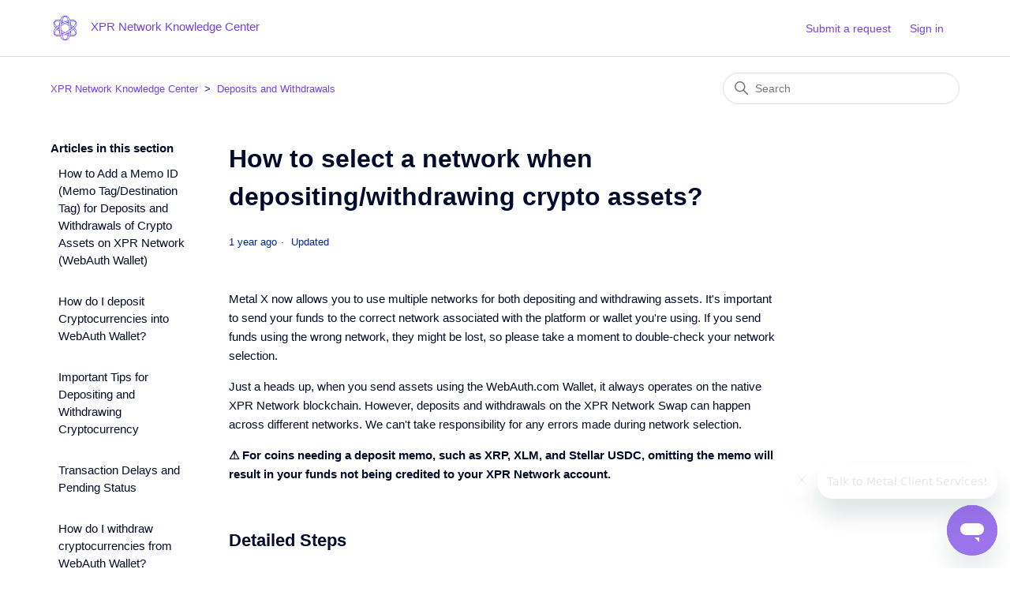

--- FILE ---
content_type: text/html; charset=utf-8
request_url: https://help.xprnetwork.org/hc/en-us/articles/4412446378007-How-to-select-a-network-when-depositing-withdrawing-crypto-assets
body_size: 7873
content:
<!DOCTYPE html>
<html dir="ltr" lang="en-US">
<head>
  <meta charset="utf-8" />
  <!-- v26878 -->


  <title>How to select a network when depositing/withdrawing crypto assets? &ndash; XPR Network Knowledge Center</title>

  

  <meta name="description" content="Metal X now allows you to use multiple networks for both depositing and withdrawing assets. It's important to send your funds to the..." /><meta property="og:image" content="https://help.xprnetwork.org/hc/theming_assets/01K1T7YNQJHBS23R347CHNZJ4R" />
<meta property="og:type" content="website" />
<meta property="og:site_name" content="XPR Network Knowledge Center" />
<meta property="og:title" content="How to select a network when depositing/withdrawing crypto assets?" />
<meta property="og:description" content="Metal X now allows you to use multiple networks for both depositing and withdrawing assets. It's important to send your funds to the correct network associated with the platform or wallet you're us..." />
<meta property="og:url" content="https://help.xprnetwork.org/hc/en-us/articles/4412446378007-How-to-select-a-network-when-depositing-withdrawing-crypto-assets" />
<link rel="canonical" href="https://help.xprnetwork.org/hc/en-us/articles/4412446378007-How-to-select-a-network-when-depositing-withdrawing-crypto-assets">
<link rel="alternate" hreflang="ar" href="https://help.xprnetwork.org/hc/ar/articles/4412446378007--%D9%83%D9%8A%D9%81%D9%8A%D8%A9-%D8%A7%D8%AE%D8%AA%D9%8A%D8%A7%D8%B1-%D8%A7%D9%84%D8%B4%D8%A8%D9%83%D8%A9-%D8%B9%D9%86%D8%AF-%D8%A5%D9%8A%D8%AF%D8%A7%D8%B9-%D8%B3%D8%AD%D8%A8-%D8%A3%D8%B5%D9%88%D9%84-%D8%A7%D9%84%D8%B9%D9%85%D9%84%D8%A7%D8%AA-%D8%A7%D9%84%D8%B1%D9%82%D9%85%D9%8A%D8%A9">
<link rel="alternate" hreflang="en-us" href="https://help.xprnetwork.org/hc/en-us/articles/4412446378007-How-to-select-a-network-when-depositing-withdrawing-crypto-assets">
<link rel="alternate" hreflang="es-es" href="https://help.xprnetwork.org/hc/es-es/articles/4412446378007--C%C3%B3mo-seleccionar-una-red-al-depositar-retirar-activos-cripto">
<link rel="alternate" hreflang="fr" href="https://help.xprnetwork.org/hc/fr/articles/4412446378007-Comment-s%C3%A9lectionner-un-r%C3%A9seau-lors-du-d%C3%A9p%C3%B4t-retrait-d-actifs-cryptos">
<link rel="alternate" hreflang="tr" href="https://help.xprnetwork.org/hc/tr/articles/4412446378007-Kripto-varl%C4%B1klar%C4%B1-yat%C4%B1r%C4%B1rken-%C3%A7ekerken-bir-a%C4%9F-nas%C4%B1l-se%C3%A7ilir">
<link rel="alternate" hreflang="x-default" href="https://help.xprnetwork.org/hc/en-us/articles/4412446378007-How-to-select-a-network-when-depositing-withdrawing-crypto-assets">

  <link rel="stylesheet" href="//static.zdassets.com/hc/assets/application-f34d73e002337ab267a13449ad9d7955.css" media="all" id="stylesheet" />
  <link rel="stylesheet" type="text/css" href="/hc/theming_assets/11417505/1900000269245/style.css?digest=35976324874135">

  <link rel="icon" type="image/x-icon" href="/hc/theming_assets/01HZPB2ANN54JZPV0VBRYX2V25">

    

  <meta content="width=device-width, initial-scale=1.0" name="viewport" />

  
</head>
<body class="">
  
  
  

  <a class="skip-navigation" tabindex="1" href="#main-content">Skip to main content</a>

<header class="header">
  <div class="logo">
    <a title="Home" href="/hc/en-us">
      <img src="/hc/theming_assets/01K1T7YNQJHBS23R347CHNZJ4R" alt="XPR Network Knowledge Center Help Center home page" />
      
        <span aria-hidden="true">XPR Network Knowledge Center</span>
      
    </a>
  </div>
  <div class="nav-wrapper">
    <button class="menu-button" aria-controls="user-nav" aria-expanded="false" aria-label="Toggle navigation menu">
      <svg xmlns="http://www.w3.org/2000/svg" width="16" height="16" focusable="false" viewBox="0 0 16 16" class="icon-menu">
        <path fill="none" stroke="currentColor" stroke-linecap="round" d="M1.5 3.5h13m-13 4h13m-13 4h13"/>
      </svg>
    </button>
    <nav class="user-nav" id="user-nav">
      
      <a class="submit-a-request" href="/hc/en-us/requests/new">Submit a request</a>
    </nav>
    
      <a class="sign-in" rel="nofollow" data-auth-action="signin" title="Opens a dialog" role="button" href="/hc/en-us/signin?return_to=https%3A%2F%2Fhelp.xprnetwork.org%2Fhc%2Fen-us%2Farticles%2F4412446378007-How-to-select-a-network-when-depositing-withdrawing-crypto-assets">
        Sign in
      </a>
    
  </div>
</header>
<script type="text/javascript" id="statuspage-widget" statuspage="https://protonchain.statuspage.io/" src="/hc/theming_assets/01HZPB2A8GETD7ERVC4X7FP4VQ"></script>

  <main role="main">
    <div class="container-divider"></div>
<div class="container">
  <nav class="sub-nav">
    <ol class="breadcrumbs">
  
    <li title="XPR Network Knowledge Center">
      
        <a href="/hc/en-us">XPR Network Knowledge Center</a>
      
    </li>
  
    <li title="Deposits and Withdrawals">
      
        <a href="/hc/en-us/sections/8000742085143-Deposits-and-Withdrawals">Deposits and Withdrawals</a>
      
    </li>
  
</ol>

    <div class="search-container">
      <svg xmlns="http://www.w3.org/2000/svg" width="12" height="12" focusable="false" viewBox="0 0 12 12" class="search-icon">
        <circle cx="4.5" cy="4.5" r="4" fill="none" stroke="currentColor"/>
        <path stroke="currentColor" stroke-linecap="round" d="M11 11L7.5 7.5"/>
      </svg>
      <form role="search" class="search" data-search="" action="/hc/en-us/search" accept-charset="UTF-8" method="get"><input type="hidden" name="utf8" value="&#x2713;" autocomplete="off" /><input type="hidden" name="category" id="category" value="8000564962327" autocomplete="off" />
<input type="search" name="query" id="query" placeholder="Search" aria-label="Search" /></form>
    </div>
  </nav>

  <div class="article-container" id="article-container">
    <aside class="article-sidebar" aria-labelledby="section-articles-title">
      
        <div class="collapsible-sidebar">
          <button type="button" class="collapsible-sidebar-toggle" aria-labelledby="section-articles-title" aria-expanded="false">
            <svg xmlns="http://www.w3.org/2000/svg" width="20" height="20" focusable="false" viewBox="0 0 12 12" aria-hidden="true" class="collapsible-sidebar-toggle-icon chevron-icon">
              <path fill="none" stroke="currentColor" stroke-linecap="round" d="M3 4.5l2.6 2.6c.2.2.5.2.7 0L9 4.5"/>
            </svg>
            <svg xmlns="http://www.w3.org/2000/svg" width="20" height="20" focusable="false" viewBox="0 0 12 12" aria-hidden="true" class="collapsible-sidebar-toggle-icon x-icon">
              <path stroke="currentColor" stroke-linecap="round" d="M3 9l6-6m0 6L3 3"/>
            </svg>
          </button>
          <span id="section-articles-title" class="collapsible-sidebar-title sidenav-title">
            Articles in this section
          </span>
          <div class="collapsible-sidebar-body">
            <ul>
              
                <li>
                  <a href="/hc/en-us/articles/30861793921687-How-to-Add-a-Memo-ID-Memo-Tag-Destination-Tag-for-Deposits-and-Withdrawals-of-Crypto-Assets-on-XPR-Network-WebAuth-Wallet" class="sidenav-item ">How to Add a Memo ID (Memo Tag/Destination Tag) for Deposits and Withdrawals of Crypto Assets on XPR Network (WebAuth Wallet)</a>
                </li>
              
                <li>
                  <a href="/hc/en-us/articles/4410313201175-How-do-I-deposit-Cryptocurrencies-into-WebAuth-Wallet" class="sidenav-item ">How do I deposit Cryptocurrencies into WebAuth Wallet?</a>
                </li>
              
                <li>
                  <a href="/hc/en-us/articles/21817639152663-Important-Tips-for-Depositing-and-Withdrawing-Cryptocurrency" class="sidenav-item ">Important Tips for Depositing and Withdrawing Cryptocurrency</a>
                </li>
              
                <li>
                  <a href="/hc/en-us/articles/21817516516375-Transaction-Delays-and-Pending-Status" class="sidenav-item ">Transaction Delays and Pending Status</a>
                </li>
              
                <li>
                  <a href="/hc/en-us/articles/19695217815191-How-do-I-withdraw-cryptocurrencies-from-WebAuth-Wallet" class="sidenav-item ">How do I withdraw cryptocurrencies from WebAuth Wallet?</a>
                </li>
              
                <li>
                  <a href="/hc/en-us/articles/4412446378007-How-to-select-a-network-when-depositing-withdrawing-crypto-assets" class="sidenav-item current-article">How to select a network when depositing/withdrawing crypto assets?</a>
                </li>
              
                <li>
                  <a href="/hc/en-us/articles/4410313664407-How-do-I-withdraw-XPR-to-my-WebAuth-Wallet-from-an-exchange-over-XPR-Network" class="sidenav-item ">How do I withdraw XPR to my WebAuth Wallet from an exchange over XPR Network?</a>
                </li>
              
                <li>
                  <a href="/hc/en-us/articles/4410319613463-How-do-I-send-and-receive-Cryptocurrency-with-WebAuth-Wallet" class="sidenav-item ">How do I send and receive Cryptocurrency with WebAuth Wallet?</a>
                </li>
              
                <li>
                  <a href="/hc/en-us/articles/4410319572887-What-are-the-Deposit-and-Withdrawal-Fees" class="sidenav-item ">What are the Deposit and Withdrawal Fees?</a>
                </li>
              
                <li>
                  <a href="/hc/en-us/articles/4410319415831-How-do-I-withdraw-cryptocurrencies-from-Metal-X" class="sidenav-item ">How do I withdraw cryptocurrencies from Metal X?</a>
                </li>
              
            </ul>
            
              <a href="/hc/en-us/sections/8000742085143-Deposits-and-Withdrawals" class="article-sidebar-item">See more</a>
            
          </div>
        </div>
      
    </aside>

    <article id="main-content" class="article">
      <header class="article-header">
        <h1 title="How to select a network when depositing/withdrawing crypto assets?" class="article-title">
          How to select a network when depositing/withdrawing crypto assets?
          
        </h1>

        <div class="article-author">
          
          <div class="article-meta">
            

            <ul class="meta-group">
              
                <li class="meta-data"><time datetime="2025-02-05T11:28:48Z" title="2025-02-05T11:28:48Z" data-datetime="relative">February 05, 2025 11:28</time></li>
                <li class="meta-data">Updated</li>
              
            </ul>
          </div>
        </div>

        
      </header>

      <section class="article-info">
        <div class="article-content">
          <div class="article-body"><p>Metal X now allows you to use multiple networks for both depositing and withdrawing assets. It's important to send your funds to the correct network associated with the platform or wallet you're using. If you send funds using the wrong network, they might be lost, so please take a moment to double-check your network selection.</p><p>Just a heads up, when you send assets using the WebAuth.com Wallet, it always operates on the native XPR Network blockchain. However, deposits and withdrawals on the XPR Network Swap can happen across different networks. We can't take responsibility for any errors made during network selection.</p><p><strong>⚠️ For coins needing a deposit memo, such as XRP, XLM, and Stellar USDC, omitting the memo will result in your funds not being credited to your XPR Network account.</strong></p><p>&nbsp;</p><h2 id="h_01JJXJ4FN7Z51ZVHHWNPWA16TQ">Detailed Steps</h2><p>How do I select a network while depositing?</p><ol>
<li>Visit the DEX and log in at the upper right (<a href="https://app.metalx.com/dex/XPR_XMD" target="_blank" rel="noopener noreferrer">https://app.metalx.com/dex/XPR_XMD</a>)</li>
<li>You will be asked to log in using your WebAuth.com wallet.</li>
<li>Go to the DEX Bridge (<a href="https://app.metalx.com/bridge" target="_blank" rel="noopener noreferrer">https://app.metalx.com/bridge</a>)</li>
<li>Select the asset you want to deposit.</li>
<li>Choose the network you plan to send the funds on.</li>
<li>Send your funds to the deposit address shown.</li>
</ol><p>&nbsp;</p><p>How do I select a network while withdrawing?</p><ol>
<li>Go to Metal X and log in at the upper right (<a href="https://app.metalx.com/dex/XPR_XMD" target="_blank" rel="noopener noreferrer">https://app.metalx.com/dex/XPR_XMD</a>)</li>
<li>You will be prompted to log in via WebAuth.com Wallet.</li>
<li>Navigate to the Metal X Bridge (<a href="https://app.metalx.com/bridge" target="_blank" rel="noopener noreferrer">https://app.metalx.com/bridge</a>)</li>
<li>Select the asset you’d like to withdraw.</li>
<li>Choose the network you want to use for sending.</li>
<li>Enter the amount and the destination address.</li>
<li>Once you're happy with your choices, click withdraw to begin the process.</li>
</ol><p class="wysiwyg-text-align-center"><img src="/hc/article_attachments/20613760110743" alt="How to select network when depositing.gif" width="646" height="378"></p><p class="wysiwyg-text-align-center">&nbsp;</p><div class="article-content"><div class="article-body"><h4 id="h_01H9D54MH220Q0Z5KNZR8VV2QE">
<strong>If you have any questions about this guide or just want to say “Hi”, &nbsp;follow our Metallicus Client Services+ Help Center on X (</strong><a href="https://twitter.com/metalhelpsme" target="_blank" rel="noopener noreferrer"><strong>@MetalHelpsMe</strong></a><strong>) to stay up to date and learn how to get the most out of your XPR Network experience!</strong>
</h4></div></div><div class="article-footer">&nbsp;</div></div>
          
        </div>
      </section>

      <footer>
        <div class="article-footer">
          
            <div class="article-share">
  <ul class="share">
    <li>
      <a href="https://www.facebook.com/share.php?title=How+to+select+a+network+when+depositing%2Fwithdrawing+crypto+assets%3F&u=https%3A%2F%2Fhelp.xprnetwork.org%2Fhc%2Fen-us%2Farticles%2F4412446378007-How-to-select-a-network-when-depositing-withdrawing-crypto-assets" class="share-facebook" aria-label="Facebook">
        <svg xmlns="http://www.w3.org/2000/svg" width="12" height="12" focusable="false" viewBox="0 0 12 12" aria-label="Share this page on Facebook">
          <path fill="currentColor" d="M6 0a6 6 0 01.813 11.945V7.63h1.552l.244-1.585H6.812v-.867c0-.658.214-1.242.827-1.242h.985V2.55c-.173-.024-.538-.075-1.23-.075-1.444 0-2.29.767-2.29 2.513v1.055H3.618v1.585h1.484v4.304A6.001 6.001 0 016 0z"/>
        </svg>
      </a>
    </li>
    <li>
      <a href="https://twitter.com/share?lang=en&text=How+to+select+a+network+when+depositing%2Fwithdrawing+crypto+assets%3F&url=https%3A%2F%2Fhelp.xprnetwork.org%2Fhc%2Fen-us%2Farticles%2F4412446378007-How-to-select-a-network-when-depositing-withdrawing-crypto-assets" class="share-twitter" aria-label="X Corp">
        <svg xmlns="http://www.w3.org/2000/svg" width="12" height="12" focusable="false" viewBox="0 0 12 12" aria-label="Share this page on X Corp">
          <path fill="currentColor" d="M.0763914 0 3.60864 0 6.75369 4.49755 10.5303 0 11.6586 0 7.18498 5.11431 12 12 8.46775 12 5.18346 7.30333 1.12825 12 0 12 4.7531 6.6879z"/>
        </svg>
      </a>
    </li>
    <li>
      <a href="https://www.linkedin.com/shareArticle?mini=true&source=XPR+Network&title=How+to+select+a+network+when+depositing%2Fwithdrawing+crypto+assets%3F&url=https%3A%2F%2Fhelp.xprnetwork.org%2Fhc%2Fen-us%2Farticles%2F4412446378007-How-to-select-a-network-when-depositing-withdrawing-crypto-assets" class="share-linkedin" aria-label="LinkedIn">
        <svg xmlns="http://www.w3.org/2000/svg" width="12" height="12" focusable="false" viewBox="0 0 12 12" aria-label="Share this page on LinkedIn">
          <path fill="currentColor" d="M10.8 0A1.2 1.2 0 0112 1.2v9.6a1.2 1.2 0 01-1.2 1.2H1.2A1.2 1.2 0 010 10.8V1.2A1.2 1.2 0 011.2 0h9.6zM8.09 4.356a1.87 1.87 0 00-1.598.792l-.085.133h-.024v-.783H4.676v5.727h1.778V7.392c0-.747.142-1.47 1.068-1.47.913 0 .925.854.925 1.518v2.785h1.778V7.084l-.005-.325c-.05-1.38-.456-2.403-2.13-2.403zm-4.531.142h-1.78v5.727h1.78V4.498zm-.89-2.846a1.032 1.032 0 100 2.064 1.032 1.032 0 000-2.064z"/>
        </svg>
      </a>
    </li>
  </ul>

</div>
          
          
        </div>
        
          <div class="article-votes">
            <span class="article-votes-question" id="article-votes-label">Was this article helpful?</span>
            <div class="article-votes-controls" role="group" aria-labelledby="article-votes-label">
              <button type="button" class="button article-vote article-vote-up" data-helper="vote" data-item="article" data-type="up" data-id="4412446378007" data-upvote-count="1" data-vote-count="10" data-vote-sum="-8" data-vote-url="/hc/en-us/articles/4412446378007/vote" data-value="null" data-label="1 out of 10 found this helpful" data-selected-class="button-primary" aria-label="This article was helpful" aria-pressed="false">Yes</button>
              <button type="button" class="button article-vote article-vote-down" data-helper="vote" data-item="article" data-type="down" data-id="4412446378007" data-upvote-count="1" data-vote-count="10" data-vote-sum="-8" data-vote-url="/hc/en-us/articles/4412446378007/vote" data-value="null" data-label="1 out of 10 found this helpful" data-selected-class="button-primary" aria-label="This article was not helpful" aria-pressed="false">No</button>
            </div>
            <small class="article-votes-count">
              <span class="article-vote-label" data-helper="vote" data-item="article" data-type="label" data-id="4412446378007" data-upvote-count="1" data-vote-count="10" data-vote-sum="-8" data-vote-url="/hc/en-us/articles/4412446378007/vote" data-value="null" data-label="1 out of 10 found this helpful">1 out of 10 found this helpful</span>
            </small>
          </div>
        

        <div class="article-more-questions">
          Have more questions? <a href="/hc/en-us/requests/new">Submit a request</a>
        </div>
        <div class="article-return-to-top">
          <a href="#article-container">
            Return to top
            <svg xmlns="http://www.w3.org/2000/svg" class="article-return-to-top-icon" width="20" height="20" focusable="false" viewBox="0 0 12 12" aria-hidden="true">
              <path fill="none" stroke="currentColor" stroke-linecap="round" d="M3 4.5l2.6 2.6c.2.2.5.2.7 0L9 4.5"/>
            </svg>
          </a>
        </div>
      </footer>

      <div class="article-relatives">
        
          <div data-recent-articles></div>
        
        
          
  <section class="related-articles">
    
      <h2 class="related-articles-title">Related articles</h2>
    
    <ul>
      
        <li>
          <a href="/hc/en-us/related/click?data=[base64]" rel="nofollow">How do I send and receive Cryptocurrency with WebAuth Wallet?</a>
        </li>
      
        <li>
          <a href="/hc/en-us/related/click?data=[base64]%3D%3D--9f996badf86c55fa8327c07d0d083549b693c7a1" rel="nofollow">How do I withdraw XPR to my WebAuth Wallet from an exchange over XPR Network?</a>
        </li>
      
        <li>
          <a href="/hc/en-us/related/click?data=[base64]%3D--4586a0df2467dc937a3197944f25ee18ab2ce092" rel="nofollow">How do I verify my WebAuth Wallet (XPR Network) account using WebAuth Wallet?</a>
        </li>
      
        <li>
          <a href="/hc/en-us/related/click?data=[base64]%3D--93ef3f470a427791a7378743ed8c2d7f608d8666" rel="nofollow">How do I deposit crypto from an external wallet into my WebAuth.com Wallet using the Bridge?</a>
        </li>
      
        <li>
          <a href="/hc/en-us/related/click?data=[base64]%3D--230ff1dd87b91bf869bbb8d389ffc48a90b5b63e" rel="nofollow">How can I report my XPR Network transactions on my taxes?</a>
        </li>
      
    </ul>
  </section>


        
      </div>
      
    </article>
  </div>
</div>

  </main>

  <footer class="footer">
  <div class="footer-inner">
    <a title="Home" href="/hc/en-us">XPR Network Knowledge Center</a>

    <div class="footer-language-selector">
      
        <div class="dropdown language-selector">
          <button class="dropdown-toggle" aria-haspopup="true">
            English (US)
            <svg xmlns="http://www.w3.org/2000/svg" width="12" height="12" focusable="false" viewBox="0 0 12 12" class="dropdown-chevron-icon">
              <path fill="none" stroke="currentColor" stroke-linecap="round" d="M3 4.5l2.6 2.6c.2.2.5.2.7 0L9 4.5"/>
            </svg>
          </button>
          <span class="dropdown-menu dropdown-menu-end" role="menu">
            
              <a href="/hc/change_language/ar?return_to=%2Fhc%2Far%2Farticles%2F4412446378007--%25D9%2583%25D9%258A%25D9%2581%25D9%258A%25D8%25A9-%25D8%25A7%25D8%25AE%25D8%25AA%25D9%258A%25D8%25A7%25D8%25B1-%25D8%25A7%25D9%2584%25D8%25B4%25D8%25A8%25D9%2583%25D8%25A9-%25D8%25B9%25D9%2586%25D8%25AF-%25D8%25A5%25D9%258A%25D8%25AF%25D8%25A7%25D8%25B9-%25D8%25B3%25D8%25AD%25D8%25A8-%25D8%25A3%25D8%25B5%25D9%2588%25D9%2584-%25D8%25A7%25D9%2584%25D8%25B9%25D9%2585%25D9%2584%25D8%25A7%25D8%25AA-%25D8%25A7%25D9%2584%25D8%25B1%25D9%2582%25D9%2585%25D9%258A%25D8%25A9" dir="rtl" rel="nofollow" role="menuitem">
                العربية
              </a>
            
              <a href="/hc/change_language/es-es?return_to=%2Fhc%2Fes-es%2Farticles%2F4412446378007--C%25C3%25B3mo-seleccionar-una-red-al-depositar-retirar-activos-cripto" dir="ltr" rel="nofollow" role="menuitem">
                Español (España)
              </a>
            
              <a href="/hc/change_language/fr?return_to=%2Fhc%2Ffr%2Farticles%2F4412446378007-Comment-s%25C3%25A9lectionner-un-r%25C3%25A9seau-lors-du-d%25C3%25A9p%25C3%25B4t-retrait-d-actifs-cryptos" dir="ltr" rel="nofollow" role="menuitem">
                Français
              </a>
            
              <a href="/hc/change_language/tr?return_to=%2Fhc%2Ftr%2Farticles%2F4412446378007-Kripto-varl%25C4%25B1klar%25C4%25B1-yat%25C4%25B1r%25C4%25B1rken-%25C3%25A7ekerken-bir-a%25C4%259F-nas%25C4%25B1l-se%25C3%25A7ilir" dir="ltr" rel="nofollow" role="menuitem">
                Türkçe
              </a>
            
          </span>
        </div>
      
    </div>
  </div>
</footer>


  <!-- / -->

  
  <script src="//static.zdassets.com/hc/assets/en-us.bbb3d4d87d0b571a9a1b.js"></script>
  

  <script type="text/javascript">
  /*

    Greetings sourcecode lurker!

    This is for internal Zendesk and legacy usage,
    we don't support or guarantee any of these values
    so please don't build stuff on top of them.

  */

  HelpCenter = {};
  HelpCenter.account = {"subdomain":"metalpay","environment":"production","name":"Metal Client Services"};
  HelpCenter.user = {"identifier":"da39a3ee5e6b4b0d3255bfef95601890afd80709","email":null,"name":"","role":"anonymous","avatar_url":"https://assets.zendesk.com/hc/assets/default_avatar.png","is_admin":false,"organizations":[],"groups":[]};
  HelpCenter.internal = {"asset_url":"//static.zdassets.com/hc/assets/","web_widget_asset_composer_url":"https://static.zdassets.com/ekr/snippet.js","current_session":{"locale":"en-us","csrf_token":null,"shared_csrf_token":null},"usage_tracking":{"event":"article_viewed","data":"[base64]--454535a810ced1ed80b8a2d4d338991f5b762d6a","url":"https://help.xprnetwork.org/hc/activity"},"current_record_id":"4412446378007","current_record_url":"/hc/en-us/articles/4412446378007-How-to-select-a-network-when-depositing-withdrawing-crypto-assets","current_record_title":"How to select a network when depositing/withdrawing crypto assets?","current_text_direction":"ltr","current_brand_id":1900000269245,"current_brand_name":"XPR Network","current_brand_url":"https://xprnetwork.zendesk.com","current_brand_active":true,"current_path":"/hc/en-us/articles/4412446378007-How-to-select-a-network-when-depositing-withdrawing-crypto-assets","show_autocomplete_breadcrumbs":false,"user_info_changing_enabled":false,"has_user_profiles_enabled":false,"has_end_user_attachments":true,"user_aliases_enabled":true,"has_anonymous_kb_voting":true,"has_multi_language_help_center":true,"show_at_mentions":false,"embeddables_config":{"embeddables_web_widget":true,"embeddables_help_center_auth_enabled":false,"embeddables_connect_ipms":false},"answer_bot_subdomain":"static","gather_plan_state":"subscribed","has_article_verification":false,"has_gather":true,"has_ckeditor":false,"has_community_enabled":false,"has_community_badges":true,"has_community_post_content_tagging":false,"has_gather_content_tags":true,"has_guide_content_tags":true,"has_user_segments":true,"has_answer_bot_web_form_enabled":true,"has_garden_modals":false,"theming_cookie_key":"hc-da39a3ee5e6b4b0d3255bfef95601890afd80709-2-preview","is_preview":false,"has_search_settings_in_plan":true,"theming_api_version":2,"theming_settings":{"brand_color":"rgba(117, 67, 227, 1)","brand_text_color":"#FFFFFF","text_color":"rgba(1, 12, 44, 1)","link_color":"rgba(117, 67, 227, 1)","visited_link_color":"rgba(88, 42, 203, 1)","background_color":"#FFFFFF","heading_font":"-apple-system, BlinkMacSystemFont, 'Segoe UI', Helvetica, Arial, sans-serif","text_font":"-apple-system, BlinkMacSystemFont, 'Segoe UI', Helvetica, Arial, sans-serif","logo":"/hc/theming_assets/01K1T7YNQJHBS23R347CHNZJ4R","show_brand_name":true,"favicon":"/hc/theming_assets/01HZPB2ANN54JZPV0VBRYX2V25","homepage_background_image":"/hc/theming_assets/01K1T7DW919MZFYAR895VNSXSY","community_background_image":"/hc/theming_assets/01HZPB2B8K5PDGS03D91PGK6YN","community_image":"/hc/theming_assets/01HZPB2BG1MDA6DT71YZSDSX3K","instant_search":true,"scoped_kb_search":true,"scoped_community_search":true,"show_recent_activity":false,"show_articles_in_section":true,"show_article_author":false,"show_article_comments":false,"show_follow_article":false,"show_recently_viewed_articles":true,"show_related_articles":true,"show_article_sharing":true,"show_follow_section":false,"show_follow_post":false,"show_post_sharing":true,"show_follow_topic":false},"has_pci_credit_card_custom_field":false,"help_center_restricted":false,"is_assuming_someone_else":false,"flash_messages":[],"user_photo_editing_enabled":true,"user_preferred_locale":"en-us","base_locale":"en-us","login_url":"https://metalpay.zendesk.com/access?brand_id=1900000269245\u0026return_to=https%3A%2F%2Fhelp.xprnetwork.org%2Fhc%2Fen-us%2Farticles%2F4412446378007-How-to-select-a-network-when-depositing-withdrawing-crypto-assets","has_alternate_templates":false,"has_custom_statuses_enabled":false,"has_hc_generative_answers_setting_enabled":true,"has_generative_search_with_zgpt_enabled":false,"has_suggested_initial_questions_enabled":false,"has_guide_service_catalog":true,"has_service_catalog_search_poc":false,"has_service_catalog_itam":false,"has_csat_reverse_2_scale_in_mobile":false,"has_knowledge_navigation":false,"has_unified_navigation":false,"has_unified_navigation_eap_access":true,"has_csat_bet365_branding":false,"version":"v26878","dev_mode":false};
</script>

  
  
  <script src="//static.zdassets.com/hc/assets/hc_enduser-682eda7708c76e29eff22c6702975daf.js"></script>
  <script type="text/javascript" src="/hc/theming_assets/11417505/1900000269245/script.js?digest=35976324874135"></script>
  
</body>
</html>